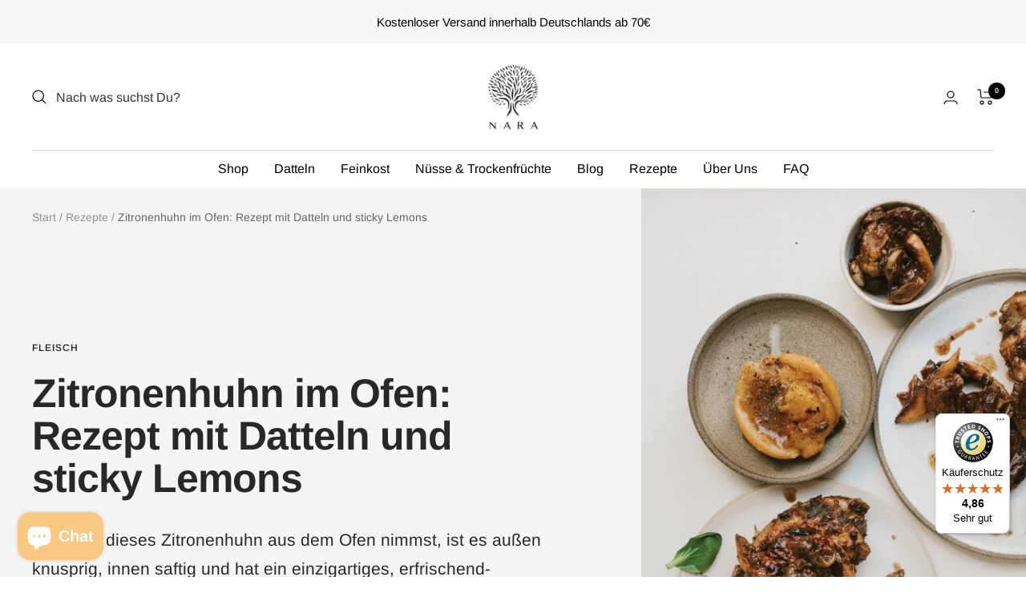

--- FILE ---
content_type: text/javascript; charset=utf-8
request_url: https://www.narafood.de/de-ch/cart/update.js
body_size: 512
content:
{"token":"hWN814RUd8z2DVyknTNyvm1i?key=439123df356b17bcf60568fe27b27de7","note":null,"attributes":{"language":"de"},"original_total_price":0,"total_price":0,"total_discount":0,"total_weight":0.0,"item_count":0,"items":[],"requires_shipping":false,"currency":"EUR","items_subtotal_price":0,"cart_level_discount_applications":[],"discount_codes":[],"items_changelog":{"added":[]}}

--- FILE ---
content_type: text/javascript
request_url: https://www.narafood.de/cdn/shop/t/6/assets/custom.js?v=167639537848865775061683542401
body_size: -725
content:
//# sourceMappingURL=/cdn/shop/t/6/assets/custom.js.map?v=167639537848865775061683542401


--- FILE ---
content_type: text/javascript; charset=utf-8
request_url: https://www.narafood.de/de-ch/cart.js
body_size: -362
content:
{"token":"hWN814RUd8z2DVyknTNyvm1i?key=439123df356b17bcf60568fe27b27de7","note":"","attributes":{"language":"de"},"original_total_price":0,"total_price":0,"total_discount":0,"total_weight":0.0,"item_count":0,"items":[],"requires_shipping":false,"currency":"EUR","items_subtotal_price":0,"cart_level_discount_applications":[],"discount_codes":[]}

--- FILE ---
content_type: text/javascript
request_url: https://widgets.trustedshops.com/js/X3C76A2C21487A6D117FB2BD3CE69939F.js
body_size: 1385
content:
((e,t)=>{const a={shopInfo:{tsId:"X3C76A2C21487A6D117FB2BD3CE69939F",name:"www.narafood.de",url:"www.narafood.de",language:"de",targetMarket:"DEU",ratingVariant:"WIDGET",eTrustedIds:{accountId:"acc-127b1180-f61c-4c94-a08f-c72a73aa18fe",channelId:"chl-6b7a4ab6-4015-4b93-8371-1fb26c37ac41"},buyerProtection:{certificateType:"CLASSIC",certificateState:"PRODUCTION",mainProtectionCurrency:"EUR",classicProtectionAmount:100,maxProtectionDuration:30,plusProtectionAmount:2e4,basicProtectionAmount:100,firstCertified:"2016-08-30 00:00:00"},reviewSystem:{rating:{averageRating:4.86,averageRatingCount:2449,overallRatingCount:9364,distribution:{oneStar:34,twoStars:17,threeStars:29,fourStars:101,fiveStars:2268}},reviews:[{average:5,buyerStatement:"Ich liebe die Datteln, frisch und lecker 😋",rawChangeDate:"2026-01-23T10:49:32.000Z",changeDate:"23.1.2026",transactionDate:"15.1.2026"},{average:5,buyerStatement:"Hochwertige, geschmacklich hervorragende Datteln",rawChangeDate:"2026-01-23T09:38:17.000Z",changeDate:"23.1.2026",transactionDate:"18.1.2026"},{average:5,buyerStatement:"Schnelle Lieferung, gute Qualität \nBin zufrieden",rawChangeDate:"2026-01-21T11:11:34.000Z",changeDate:"21.1.2026",transactionDate:"10.1.2026"}]},features:["GUARANTEE_RECOG_CLASSIC_INTEGRATION","SHOP_CONSUMER_MEMBERSHIP","REVIEWS_AUTO_COLLECTION","INDIVIDUAL_REVIEW_FORM","INDIVIDUAL_REVIEW_FORM","DISABLE_REVIEWREQUEST_SENDING","MARS_EVENTS","MARS_REVIEWS","MARS_QUESTIONNAIRE","MARS_PUBLIC_QUESTIONNAIRE"],consentManagementType:"OFF",urls:{profileUrl:"https://www.trustedshops.de/bewertung/info_X3C76A2C21487A6D117FB2BD3CE69939F.html",profileUrlLegalSection:"https://www.trustedshops.de/bewertung/info_X3C76A2C21487A6D117FB2BD3CE69939F.html#legal-info",reviewLegalUrl:"https://help.etrusted.com/hc/de/articles/23970864566162"},contractStartDate:"2016-08-17 00:00:00",shopkeeper:{name:"Georg Huber",street:"Am Bergfeld 5",country:"DE",city:"Eurasburg",zip:"86495"},displayVariant:"full",variant:"full",twoLetterCountryCode:"DE"},"process.env":{STAGE:"prod"},externalConfig:{trustbadgeScriptUrl:"https://widgets.trustedshops.com/assets/trustbadge.js",cdnDomain:"widgets.trustedshops.com"},elementIdSuffix:"-98e3dadd90eb493088abdc5597a70810",buildTimestamp:"2026-01-25T05:22:29.946Z",buildStage:"prod"},r=a=>{const{trustbadgeScriptUrl:r}=a.externalConfig;let n=t.querySelector(`script[src="${r}"]`);n&&t.body.removeChild(n),n=t.createElement("script"),n.src=r,n.charset="utf-8",n.setAttribute("data-type","trustbadge-business-logic"),n.onerror=()=>{throw new Error(`The Trustbadge script could not be loaded from ${r}. Have you maybe selected an invalid TSID?`)},n.onload=()=>{e.trustbadge?.load(a)},t.body.appendChild(n)};"complete"===t.readyState?r(a):e.addEventListener("load",(()=>{r(a)}))})(window,document);